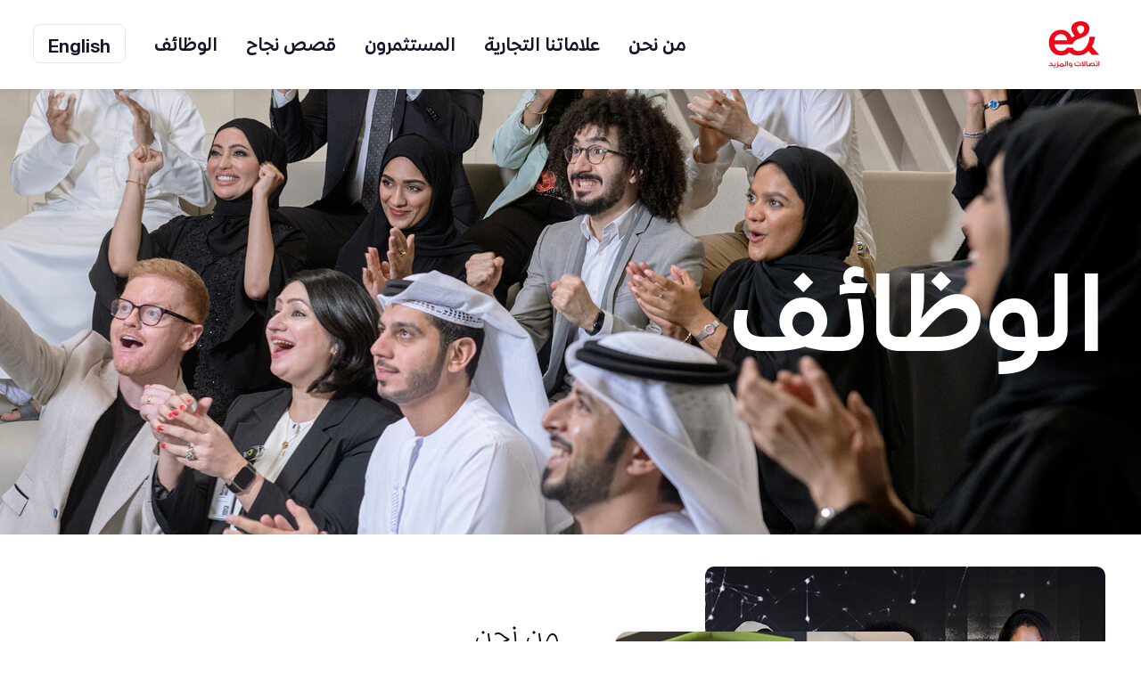

--- FILE ---
content_type: text/html;charset=utf-8
request_url: https://www.eand.com/ar/careers/careers.html
body_size: 9229
content:

<!DOCTYPE HTML>

<html lang="ar">

<head>
    <meta charset="UTF-8"/>
	<meta http-equiv="X-UA-Compatible" content="IE=edge"/>
  	<meta name="viewport" content="width=device-width, initial-scale=1"/>
    
    <title>إي آند (اتصالات والمزيد) | مجموعة تكنولوجية عالمية | الوظائف</title>
    
    <meta name="description" content="We’re a global technology and investment group drawn to the future and the limitless possibilities we see in it. This restless curiosity urges us forward to search for more, for new, for better. Creating something greater powered and made possible by all of us.  "/>
    <meta name="template" content="eand-content-page"/>
    <meta name="lastModifiedDate" content="28/12/2022 05:16 AM"/>
    
    <!-- /* Social Media Bot Meta Tags Start*/ -->
    <meta property="og:title" content="الوظائف"/>
    <meta property="og:url" content="https://www.eand.com/content/eand/ae/ar/careers/careers.html"/>
    <meta property="og:type" content="website"/>
    <meta property="og:site_name" content="Eand"/>
    
    <meta property="og:description" content="We’re a global technology and investment group drawn to the future and the limitless possibilities we see in it. This restless curiosity urges us forward to search for more, for new, for better. Creating something greater powered and made possible by all of us.  "/>
    <!-- /* Twitter or X Meta Tags*/ -->
    <meta name="twitter:card" content="summary_large_image"/>
    <meta name="twitter:domain" content="https://www.eand.com/"/>
    <meta name="twitter:url" content="https://www.eand.com/content/eand/ae/ar/careers/careers.html"/>
    <meta property="og:title" content="الوظائف"/>
    <meta name="twitter:description" content="We’re a global technology and investment group drawn to the future and the limitless possibilities we see in it. This restless curiosity urges us forward to search for more, for new, for better. Creating something greater powered and made possible by all of us.  "/>
    
    <!-- /* Social Media Bot Meta Tags End*/ -->
    <script defer="defer" type="text/javascript" src="https://rum.hlx.page/.rum/@adobe/helix-rum-js@%5E2/dist/rum-standalone.js" data-routing="program=42155,environment=266398,tier=publish"></script>
<link rel="icon" href="/content/dam/eand/favicon/favicon.ico"/>
    

    
    
    

    

    
    
    
<link rel="stylesheet" href="/etc.clientlibs/etisalat/clientlibs/clientlib-eand/eand-site.lc-612fb5b1670f6b9b3192fd0ba333ae11-lc.min.css" type="text/css">



    

    
    


    
    
<script src="/etc.clientlibs/etisalat/clientlibs/clientlib-eand/eand-global.lc-8e0444ea0515f8c5d96fd84085978934-lc.min.js"></script>





 
 
  <script>
    (function (w, d, s, l, i) {
    w[l] = w[l] || []; w[l].push({
        'gtm.start':
        new Date().getTime(), event: 'gtm.js'
    }); var f = d.getElementsByTagName(s)[0],
        j = d.createElement(s), dl = l != 'dataLayer' ? '&l=' + l : ''; j.async = true; j.src =
        'https://www.googletagmanager.com/gtm.js?id=' + i + dl; f.parentNode.insertBefore(j, f);
    })(window, document, 'script', 'dataLayer', 'GTM-K7LT8JT');
  </script>
  
 
</head>

<body dir="rtl" class="eand-page page basicpage" id="eand-page-c2bbfaafa5">

  
  
    
  
<div class="xfpage page basicpage">


    
    <div id="container-363033ea5a" class="cmp-container">
        


<div class="aem-Grid aem-Grid--12 aem-Grid--default--12 ">
    
    <div class="htmlcodeblock aem-GridColumn aem-GridColumn--default--12"><div id="htmlcodeblock-099f8dd9b8">
    <!-- Google Tag Manager (noscript) -->
  <noscript><iframe src="https://www.googletagmanager.com/ns.html?id=GTM-K7LT8JT" height="0" width="0" style="display:none;visibility:hidden"></iframe></noscript>
  <!-- End Google Tag Manager (noscript) -->
</div>

    
</div>

    
</div>

    </div>

    
</div>


<div class="eand-container responsivegrid container-center">

    
    <div id="container-cc0ba2cf59" class="cmp-container">
        


<div class="aem-Grid aem-Grid--12 aem-Grid--default--12 ">
    
    <div class="experiencefragment aem-GridColumn aem-GridColumn--default--12">
<div id="experiencefragment-27b2b7e56a" class="cmp-experiencefragment cmp-experiencefragment--header">


    
    <div id="container-2e6541cf6b" class="cmp-container">
        


<div class="aem-Grid aem-Grid--12 aem-Grid--default--12 ">
    
    <div class="megamenu aem-GridColumn aem-GridColumn--default--12">

	<!-- main menu -->
	
<!--main menu desktop version: starts -->
	<div class="menu-desktop inception">
		<nav class="navbar-default">
			<div class="navbar">
				<div class="container">
					<div class="row nav-wrap">
						<!--logo for mobile and desktop-->
						<div class="col-xs-10 col-sm-10 col-md-3">
							<div class="logo-container">
								<div class="navbar-header">
									<a href="/ar/index.html">
										<img src="/content/dam/eand/assets/img/etand-icons/eand-rvp-ar.svg" alt="Logo"/>
									</a>
								</div>
							</div>
						</div>
						<!--main menu links for desktop view -->
						<div class="col-sm-6 col-md-9 hidden-xs hidden-sm">
							<div class="navbar-links">
								<div class="navbar-collapse collapse">
									<ul class="nav navbar-nav navbar-right">
										
										
									
										
										
									
										
											
												<li>
													
													<a class="desktop-menu-link" data-sub-menu="sub-menu-mobile ">من نحن</a>
													<div class="sub-menu-wrap">
														<div class="sub-menu-item-wrap">
															<ul class="sub-menu">
																
															
																
																
																	<li><a href="/ar/who-we-are.html">
																	 عن الشركة</a></li>
																
																	<li><a href="/ar/whoweare/governance.html">
																	 حوكمة الشركة</a></li>
																
																	<li><a href="/ar/whoweare/senior-management.html">
																	 الإدارة العليا</a></li>
																
																	<li><a href="/ar/whoweare/our-strategy.html">
																	 استراتيجيتنا </a></li>
																
																	<li><a href="/ar/sustainability.html">
																	 الاستدامة </a></li>
																
																	<li><a href="/ar/awards-and-recognitions.html">
																	 الجوائز والتكريمات</a></li>
																
																	<li><a href="/ar/eand-ai.html">
																	 الذكاء الاصطناعي المسؤول</a></li>
																
															</ul>
															<div class="menu-promotion">
																<div class="cover">
																	<picture>
																		
																		<source srcset="/content/dam/eand/assets/images/whoweare_menus.jpg 1x, /content/dam/eand/assets/images/whoweare_menus.jpg 2x" media="(max-width: 767px)"/>
																		
																		
																		
																	
																		
																		<source srcset="/content/dam/eand/assets/images/whoweare_menus.jpg 1x, /content/dam/eand/assets/images/whoweare_menus.jpg 2x" media="(max-width: 991px)"/>
																		
																		
																	
																		
																		
																		<source srcset="/content/dam/eand/assets/images/whoweare_menus.jpg 1x, /content/dam/eand/assets/images/whoweare_menus.jpg 2x" media="(max-width: 1440px)"/>
																		<img src="/content/dam/eand/assets/images/whoweare_menus.jpg" class="cover" alt="images"/>
																	
																	
																		
																	</picture>
																</div>

																<div class="content-container">
																	<div class="inc-main-headings mb-10">
																		
																		<img src="/content/dam/eand/assets/img/etand-icons/new-brand/eand-m-menu-ar-red-logo.png" class="menu-logo" alt="logo"/>
																	</div>
																	<div class="inc-paragraphs mb-10">
																		<div class="p3">
																			<p>منذ العام 1976، منحنا المجتمع القدرة على التفاعل والالتقاء .</p>
																		</div>
																	</div>
																</div>

															</div>
														</div>
													</div>
												</li>
											
												<li>
													
													<a class="desktop-menu-link" data-sub-menu="sub-menu-mobile ">علاماتنا التجارية</a>
													<div class="sub-menu-wrap">
														<div class="sub-menu-item-wrap">
															<ul class="sub-menu">
																
															
																
																
																	<li><a href="/ar/etisalat-uae.html">
																	<span class="sub-menu-logo-wrapper"><img src="/content/dam/eand/assets/img/etand-icons/logo.png" class="menu-logo icon-with-text" alt="logo"/></span> الإمارات</a></li>
																
																	<li><a href="/ar/e-and-life.html">
																	<span class="sub-menu-logo-wrapper"><img src="/content/dam/eand/assets/img/etand-icons/logo.svg" class="menu-logo icon-with-text" alt="logo"/></span> لايف</a></li>
																
																	<li><a href="/ar/international-telecoms.html">
																	<span class="sub-menu-logo-wrapper"><img src="/content/dam/eand/assets/img/etand-icons/logo.svg" class="menu-logo icon-with-text" alt="logo"/></span> إنترناشونال</a></li>
																
																	<li><a href="/ar/etisalat-enterprise.html">
																	<span class="sub-menu-logo-wrapper"><img src="/content/dam/eand/assets/img/etand-icons/logo.svg" class="menu-logo icon-with-text" alt="logo"/></span> إنتربرايز</a></li>
																
																	<li><a href="/ar/capital.html">
																	<span class="sub-menu-logo-wrapper"><img src="/content/dam/eand/assets/img/etand-icons/logo.svg" class="menu-logo icon-with-text" alt="logo"/></span> كابيتال</a></li>
																
															</ul>
															<div class="menu-promotion">
																<div class="cover">
																	<picture>
																		
																		<source srcset="/content/dam/eand/assets/images/mega-menu-brands-384x5203.jpg 1x, /content/dam/eand/assets/images/mega-menu-brands-384x5203.jpg 2x" media="(max-width: 767px)"/>
																		
																		
																		
																	
																		
																		<source srcset="/content/dam/eand/assets/images/mega-menu-brands-384x5203.jpg 1x, /content/dam/eand/assets/images/mega-menu-brands-384x5203.jpg 2x" media="(max-width: 991px)"/>
																		
																		
																	
																		
																		
																		<source srcset="/content/dam/eand/assets/images/mega-menu-brands-384x5203.jpg 1x, /content/dam/eand/assets/images/mega-menu-brands-384x5203.jpg 2x" media="(max-width: 1440px)"/>
																		<img src="/content/dam/eand/assets/images/mega-menu-brands-384x5203.jpg" class="cover" alt="images"/>
																	
																	
																		
																	</picture>
																</div>

																<div class="content-container">
																	<div class="inc-main-headings mb-10">
																		
																		
																	</div>
																	<div class="inc-paragraphs mb-10">
																		<div class="p3">
																			<p>نقدم لكم في إي آند المزيد من الحلول والخدمات لتمكينكم من تحقيق المزيد من الابتكار.</p>
																		</div>
																	</div>
																</div>

															</div>
														</div>
													</div>
												</li>
											
												<li>
													
													<a class="desktop-menu-link" data-sub-menu="sub-menu-mobile ">المستثمرون</a>
													<div class="sub-menu-wrap">
														<div class="sub-menu-item-wrap">
															<ul class="sub-menu">
																
															
																
																
																	<li><a href="/ar/investors/financial-highlights.html">
																	 لمحة عن النتائج المالية </a></li>
																
																	<li><a href="/ar/investors/share-information.html">
																	 معلومات حول السهم </a></li>
																
																	<li><a href="/ar/investors/debt-profile.html">
																	 لمحة عن الدين</a></li>
																
																	<li><a href="/ar/investors/dividends.html">
																	 توزيعات الأرباح</a></li>
																
																	<li><a href="/ar/investors/analyst-coverage.html">
																	 تغطية المحلّلين المالين</a></li>
																
																	<li><a href="/ar/investors/financial-results.html">
																	 النتائج المالية</a></li>
																
																	<li><a href="/ar/investors/annual-reports.html">
																	 التقارير السنوية</a></li>
																
																	<li><a href="/ar/investors/financial-calendar.html">
																	 التقويم المالي</a></li>
																
																	<li><a href="/ar/investors/corporate-announcements.html">
																	 إفصاحات الشركة</a></li>
																
															</ul>
															<div class="menu-promotion">
																<div class="cover">
																	<picture>
																		
																		<source srcset="/content/dam/eand/assets/images/mega-menu-investors-384x5203.jpg 1x, /content/dam/eand/assets/images/mega-menu-investors-384x5203.jpg 2x" media="(max-width: 767px)"/>
																		
																		
																		
																	
																		
																		<source srcset="/content/dam/eand/assets/images/mega-menu-investors-384x5203.jpg 1x, /content/dam/eand/assets/images/mega-menu-investors-384x5203.jpg 2x" media="(max-width: 991px)"/>
																		
																		
																	
																		
																		
																		<source srcset="/content/dam/eand/assets/images/mega-menu-investors-384x5203.jpg 1x, /content/dam/eand/assets/images/mega-menu-investors-384x5203.jpg 2x" media="(max-width: 1440px)"/>
																		<img src="/content/dam/eand/assets/images/mega-menu-investors-384x5203.jpg" class="cover" alt="images"/>
																	
																	
																		
																	</picture>
																</div>

																<div class="content-container">
																	<div class="inc-main-headings mb-10">
																		<h4>استثمر في &amp;e</h4>
																		
																	</div>
																	<div class="inc-paragraphs mb-10">
																		<div class="p3">
																			<p>نعمل فى رقعة جغرافية واسعة تضم 38 دوله على نطاق الشرق الاوسط , اسيا , افريقيا واوروبا الوسطى والشرقيه</p>
																		</div>
																	</div>
																</div>

															</div>
														</div>
													</div>
												</li>
											
												<li>
													<a class="desktop-menu-link" href="/ar/news/news-overview.html">قصص نجاح</a>
													
													
												</li>
											
												<li>
													<a class="desktop-menu-link" href="/ar/careers/careers.html">الوظائف</a>
													
													
												</li>
											<li><a class="lang-switch">English</a></li>
										
										
									
										
										
									</ul>
								</div>
							</div>
						</div>
						<!--hamburger for mobile view -->
						<div class="col-xs-2 col-sm-2 hidden-md hidden-lg">
							<div class="hamburger" id="hamburger-1">
								<span class="line"></span>
								<span class="line"></span>
								<span class="line"></span>
							</div>
						</div>
					</div>
				</div>
			</div>
		</nav>
	</div>
<!--main menu desktop version: ends  -->

	 
<!--main menu mobile version: starts -->
	<div class="menu-mobile inception hidden-lg hidden-md">
		<div id="store_locator_mobile_link" class="sub_menu_mobile visible_menu">
			
				
				
			
				
				
			
				<div class="panel-group container" id="accordion_menu" role="tablist" aria-multiselectable="true">
					
						<div class="panel panel-default row">
							<div class="panel-heading" role="tab" id="heading_0">
								<h5 class="panel-title collapsed">
									<a href="#" class="active">من نحن</a>
									<div class="arrow_accordion collapsed" role="button" data-toggle="collapse" data-parent="#accordion_menu" href="#collapse_0" aria-expanded="false" aria-controls="collapse_0">
										<!--<svg><use xlink:href="#arrow_accordion"></use></svg>-->
									</div>
								</h5>
							</div>
							
								
							
								
									<div id="collapse_0" class="panel-collapse collapse" role="tabpanel" aria-labelledby="heading_0" aria-expanded="false" style="height: 0px;">
										<div class="panel-body col-xs-12">
											<a class="item_sub-menu" href="/ar/who-we-are.html">عن الشركة</a>
										
											<a class="item_sub-menu" href="/ar/whoweare/governance.html">حوكمة الشركة</a>
										
											<a class="item_sub-menu" href="/ar/whoweare/senior-management.html">الإدارة العليا</a>
										
											<a class="item_sub-menu" href="/ar/whoweare/our-strategy.html">استراتيجيتنا </a>
										
											<a class="item_sub-menu" href="/ar/sustainability.html">الاستدامة </a>
										
											<a class="item_sub-menu" href="/ar/awards-and-recognitions.html">الجوائز والتكريمات</a>
										
											<a class="item_sub-menu" href="/ar/eand-ai.html">الذكاء الاصطناعي المسؤول</a>
										</div>
									</div>
								
							
						</div>
					
						<div class="panel panel-default row">
							<div class="panel-heading" role="tab" id="heading_1">
								<h5 class="panel-title collapsed">
									<a href="#">علاماتنا التجارية</a>
									<div class="arrow_accordion collapsed" role="button" data-toggle="collapse" data-parent="#accordion_menu" href="#collapse_1" aria-expanded="false" aria-controls="collapse_1">
										<!--<svg><use xlink:href="#arrow_accordion"></use></svg>-->
									</div>
								</h5>
							</div>
							
								
							
								
									<div id="collapse_1" class="panel-collapse collapse" role="tabpanel" aria-labelledby="heading_1" aria-expanded="false" style="height: 0px;">
										<div class="panel-body col-xs-12">
											<a class="item_sub-menu" href="/ar/etisalat-uae.html"><span class="sub-menu-logo-wrapper"><img src="/content/dam/eand/assets/img/etand-icons/logo.png" class="menu-logo icon-with-text" alt="logo"/></span>الإمارات</a>
										
											<a class="item_sub-menu" href="/ar/e-and-life.html"><span class="sub-menu-logo-wrapper"><img src="/content/dam/eand/assets/img/etand-icons/logo.svg" class="menu-logo icon-with-text" alt="logo"/></span>لايف</a>
										
											<a class="item_sub-menu" href="/ar/international-telecoms.html"><span class="sub-menu-logo-wrapper"><img src="/content/dam/eand/assets/img/etand-icons/logo.svg" class="menu-logo icon-with-text" alt="logo"/></span>إنترناشونال</a>
										
											<a class="item_sub-menu" href="/ar/etisalat-enterprise.html"><span class="sub-menu-logo-wrapper"><img src="/content/dam/eand/assets/img/etand-icons/logo.svg" class="menu-logo icon-with-text" alt="logo"/></span>إنتربرايز</a>
										
											<a class="item_sub-menu" href="/ar/capital.html"><span class="sub-menu-logo-wrapper"><img src="/content/dam/eand/assets/img/etand-icons/logo.svg" class="menu-logo icon-with-text" alt="logo"/></span>كابيتال</a>
										</div>
									</div>
								
							
						</div>
					
						<div class="panel panel-default row">
							<div class="panel-heading" role="tab" id="heading_2">
								<h5 class="panel-title collapsed">
									<a href="#">المستثمرون</a>
									<div class="arrow_accordion collapsed" role="button" data-toggle="collapse" data-parent="#accordion_menu" href="#collapse_2" aria-expanded="false" aria-controls="collapse_2">
										<!--<svg><use xlink:href="#arrow_accordion"></use></svg>-->
									</div>
								</h5>
							</div>
							
								
							
								
									<div id="collapse_2" class="panel-collapse collapse" role="tabpanel" aria-labelledby="heading_2" aria-expanded="false" style="height: 0px;">
										<div class="panel-body col-xs-12">
											<a class="item_sub-menu" href="/ar/investors/financial-highlights.html">لمحة عن النتائج المالية </a>
										
											<a class="item_sub-menu" href="/ar/investors/share-information.html">معلومات حول السهم </a>
										
											<a class="item_sub-menu" href="/ar/investors/debt-profile.html">لمحة عن الدين</a>
										
											<a class="item_sub-menu" href="/ar/investors/dividends.html">توزيعات الأرباح</a>
										
											<a class="item_sub-menu" href="/ar/investors/analyst-coverage.html">تغطية المحلّلين المالين</a>
										
											<a class="item_sub-menu" href="/ar/investors/financial-results.html">النتائج المالية</a>
										
											<a class="item_sub-menu" href="/ar/investors/annual-reports.html">التقارير السنوية</a>
										
											<a class="item_sub-menu" href="/ar/investors/financial-calendar.html">التقويم المالي</a>
										
											<a class="item_sub-menu" href="/ar/investors/corporate-announcements.html">إفصاحات الشركة</a>
										</div>
									</div>
								
							
						</div>
					
						<div class="panel panel-default row">
							<div class="panel-heading" role="tab" id="heading_3">
								<h5 class="panel-title collapsed">
									<a href="/ar/news/news-overview.html">قصص نجاح</a>
									
								</h5>
							</div>
							
						</div>
					
						<div class="panel panel-default row">
							<div class="panel-heading" role="tab" id="heading_4">
								<h5 class="panel-title collapsed">
									<a href="/ar/careers/careers.html">الوظائف</a>
									
								</h5>
							</div>
							
						</div>
					
					<div class="panel panel-default row">
						<div class="panel-heading" role="tab">
							<h5 class=" panel-title collapsed lang">
								<a href="#">Language</a>
								<a class="lang-switch">English</a>
							</h5>
						</div>
					</div>
				</div>
				
			
				
				
					<div class="container menu-account">
						<div class="row">
							<div class="col-xs-12">
								<a class="menu-account-link" href="/content/experience-fragments/eand/ae/ar/footer/master.html">Group</a>
							</div>
						
							<div class="col-xs-12">
								<a class="menu-account-link" href="/en/telecom.html">Telecoms</a>
							</div>
						
							<div class="col-xs-12">
								<a class="menu-account-link" href="/en/etisalat-enterprise.html" target="_blank">Enterprise</a>
							</div>
						
							<div class="col-xs-12">
								<a class="menu-account-link" href="/en/capital.html" target="_blank">Capital</a>
							</div>
						</div>
					</div>
				
			
		</div>
	</div>
<!--main menu mobile version: ends -->



    
</div>

    
</div>

    </div>

    
</div>

    
</div>
<div class="eand-container responsivegrid container-center aem-GridColumn aem-GridColumn--default--12">

    
    <div id="container-1dc07c45fd" class="cmp-container">
        


<div class="aem-Grid aem-Grid--12 aem-Grid--default--12 ">
    
    <div class="herobanner aem-GridColumn aem-GridColumn--default--12">


<div class="inc-hero-banner bg-beige-light inc-inner-banner fullbleed " style="height: 509px;">
		<div class="content-wrapper">
			<div class="container">
				<div class="content">
					<div class="top-part">
						
							
							
								
								<div class="inc-main-headings white semibold">
									<hl>الوظائف</hl>
								</div>
							
							
							
						
					
				</div>
				
			</div>
		</div>
	</div>
	<div class="image-wrapper">
		<div class="cover">
			<picture>
				<source srcset="/content/dam/eand/en/system/assets/images/eand-careers-414x610_tcm771-297547.jpg" media="(max-width: 414px)"/>
				<source srcset="/content/dam/eand/en/system/assets/images/eand-careers-768x968_tcm771-297548.jpg" media="(max-width: 768px)"/>
				<source srcset="/content/dam/eand/en/system/assets/images/eand-careers-1440x850_tcm771-297576.jpg" media="(max-width: 992px)"/>
				<img src="/content/dam/eand/en/system/assets/images/eand-careers-1440x850_tcm771-297576.jpg" class="cover" alt="images"/>
			</picture>
		</div>
	</div>
</div>

    
</div>
<div class="spacer aem-GridColumn aem-GridColumn--default--12">
	<div class="container-fluid">
		<div class="row">
			<div class="col-xs-12">
				<div class="spacer spacer-36 white"></div>
			</div>
		</div>
	</div>
	
	


    
</div>
<div class="carreer-greetings aem-GridColumn aem-GridColumn--default--12">
	<div class="career-greetings">
       <div class="career-greetings-section">
           <div class="container">
               <div class="row">
                   <div class="col-xs-12 col-ms-5 col-sm-6 col-md-6 col-lg-6">
                       <div class="career-greetings-cover">
                           <div class="career-greetings-photo">
                                <picture>
                                    <source srcset="/content/dam/eand/en/system/assets/images/front-170x210_tcm771-300806.jpg" media="(max-width: 767px)"/>
                                    <source srcset="/content/dam/eand/en/system/assets/images/front-336x416_tcm771-300807.jpg" media="(max-width: 991px)"/>
                                    <source srcset="/content/dam/eand/en/system/assets/images/front-336x416_tcm771-300807.jpg" media="(max-width: 1440px)"/>                                
                                    <img src="/content/dam/eand/en/system/assets/images/front-336x416_tcm771-300807.jpg" alt="chro-desk"/>
                                </picture>
                           </div>
							<picture> 
								<source srcset="/content/dam/eand/en/system/assets/images/back-img-449x560_tcm771-300804.jpg" media="(max-width: 767px)"/>
                                <source srcset="/content/dam/eand/en/system/assets/images/back-img-250x556_tcm771-300803.jpg" media="(max-width: 991px)"/>
                                <source srcset="/content/dam/eand/en/system/assets/images/back-img-449x560_tcm771-300804.jpg" media="(max-width: 1440px)"/>                                 
								<img src="/content/dam/eand/en/system/assets/images/back-img-449x560_tcm771-300804.jpg" alt="back-desktop-mobile"/>
							</picture>
                       </div>
                   </div>
                   <div class="col-xs-12 col-ms-7 col-sm-6 col-md-6 col-lg-6 career-greetings-detail">
                       <div class="row">
                           <div class="col-xs-12">
                               <p class="heading-mini"></p>
                               <h4>من نحن</h4>
                                <p><p><b>منذ عام 1976 نحو المستقبل الرقميّ</b></p>
<p>تأسّسنا منذ أكثر من أربعة عقود وأصبحنا اليوم روّاد التّقنيات الرّقمية والاتصالات، نمتلك رؤية مستقبليّة لإعادة رسم وتصميم أنماط الحياة، توطيد العلاقات، وإيجاد قدرات وإمكانات لا حصر لها.</p>
<p>حققت &amp;e إنجازات هامة مثل:</p>
<p>- إطلاق شبكة 5G لأول مرة في المنطقة عام 2019<br />
- حصد لقب &#34;العلامة التّجارية الأكثر قيمة في منطقة الشرق الأوسط وأفريقيا&#34; طوال السّنوات الثّلاث الماضية</p>
<p><b>تمكين. مرونة. تعاون.</b></p>
<p>يداً بيد، نتفوق في طرح وابتكار أفكار خلّاقة، وإيجاد الحلول للمشاكل التي تواجهنا، واجتياز التّحديات الرّاهنة، لنقدم الأفضل دوماً لجميع عملائنا.</p>
<p><b>التّنوع والشموليّة</b></p>
<p>في &amp;e ، نؤمن بأن التنوع هو مصدر قوتنا، هدفنا هو إحداث تغيير دائم من خلال اجراءاتنا ، وبناء مؤسسة تمثلها مجموعة متنوعة من وجهات النظر والقدرات و الاختلافات الثقافيّة والأعمار على جميع المستويات، معًا نتحد لتعزيز بيئة شاملة ومنصفة للجميع.</p>
<p>ستعيش أجواء العمل التشاركي تحت جناح علامة تجارية مميزة توفّر لعملائها تجارب مذهلة كل يوم. فالعمل في &amp;e يتجاوز مفهوم الوظيفة، إذ يكشف لك عن آفاق أوسع تتيح لك الفرصة للمشاركة برسم المستقبل.</p>
<p><b>انضم إلينا اليوم.</b></p>
</p>                           
                               <div class="ceo-group">
                                   <h4></h4>
                                   <h5></h5>
                               </div>
                           </div>
                       </div>
                   </div>
               </div>
           </div>
       </div>
   </div>


    
</div>
<div class="auditcommittee aem-GridColumn aem-GridColumn--default--12">





    
</div>
<div class="spacer aem-GridColumn aem-GridColumn--default--12">
	<div class="container-fluid">
		<div class="row">
			<div class="col-xs-12">
				<div class="spacer spacer-36 white"></div>
			</div>
		</div>
	</div>
	
	


    
</div>
<div class="auditcommittee aem-GridColumn aem-GridColumn--default--12">



<div class="text-dropdown-section">
    <div class="main-text-section">
        <div class="container">
            <div class="row">
                <div class="col-xs-12 col-md-9">
                    <div class="wst-main-headings">
                        <h4>اعثر على الوظيفة المناسبة لك بالقرب منك</h4>
                    </div>
                </div>
                <div class="col-xs-12 col-md-3 text-right main-text-action-wrapper">
                    <a class="btn-text btn-green expand-all expand">
                        <span class="expand-text"> توسيع الكل </span>
                        <span class="collapse-text"> طي الكل </span>
                    </a>
                </div>
            </div>
        </div>
    </div>
    <div class="panel-group" id="text_dropdown" role="tablist" aria-multiselectable="true">
        <div class="panel panel-default">
            <div class="container">
                <div class="row">
                    <div class="col-xs-12">
                        <div class="panel-heading" role="tab" id="slider1-theauditcommittee">
                            <div class="panel-title">
                                <a role="button" class="collapsed" data-toggle="collapse" data-parent="#text_dropdown" href="#slider1-theauditcommittee-collapse" aria-expanded="true" aria-controls="slider1-theauditcommittee-collapse">
                                    <h3>منطقة الشرق الأوسط وشمال أفريقيا وآسيا</h3>
                                </a>
                            </div>
                        </div>
                    </div>
                </div>
            </div>
            <div id="slider1-theauditcommittee-collapse" class="panel-collapse collapse" role="tabpanel" aria-labelledby="slider1-theauditcommittee">
                <div class="container">
                    <div class="row">
                        <div class="col-xs-12">
                            <div class="panel-body tile-box-accordion">
                                <!-- Tile Boxes without description -->
                                <div class="tile-boxes-section-wrapper tile-boxes-small">
                                    <!--<div class="container">
                                       <div class="row">-->
                                    <div class="tile-boxes-section">
                                        <div class="tileBoxMobCarWrap">
                                            <div class="tileboxCarousal swiper-container">
                                                <div class="swiper-wrapper">
                                                    <div class="swiper-slide col-xs-12 col-md-4">
                                                        <div class="tile-box-tile">
                                                            <div class="img-cover">
                                                                <img class="cover lazyloaded" src="/content/dam/eand/assets/images/uae_tcm771-165904.jpg" alt="cover-image"/>
                                                            </div>
                                                            <div class="tile-box-body">
                                                                <h2>الإمارات العربية المتحدة</h2>
                                                                <a href="https://careers.etisalat.ae/ar/index.jsp" target="_self" class="btn-text btn-green learn-more">عرض التفاصيل</a>
                                                            </div>
                                                        </div>
                                                    </div>
<div class="swiper-slide col-xs-12 col-md-4">
                                                        <div class="tile-box-tile">
                                                            <div class="img-cover">
                                                                <img class="cover lazyloaded" src="/content/dam/eand/assets/images/saudi-arabia_tcm771-165842.jpg" alt="cover-image"/>
                                                            </div>
                                                            <div class="tile-box-body">
                                                                <h2>المملكة العربية السعودية</h2>
                                                                <a href="https://careers.mobily.com.sa/" target="_self" class="btn-text btn-green learn-more">عرض التفاصيل</a>
                                                            </div>
                                                        </div>
                                                    </div>
<div class="swiper-slide col-xs-12 col-md-4">
                                                        <div class="tile-box-tile">
                                                            <div class="img-cover">
                                                                <img class="cover lazyloaded" src="/content/dam/eand/assets/images/our-brands/egypt_tcm771-165880.jpg" alt="cover-image"/>
                                                            </div>
                                                            <div class="tile-box-body">
                                                                <h2>مصر</h2>
                                                                <a href="https://careers.etisalat.eg/" target="_self" class="btn-text btn-green learn-more">عرض التفاصيل</a>
                                                            </div>
                                                        </div>
                                                    </div>
<div class="swiper-slide col-xs-12 col-md-4">
                                                        <div class="tile-box-tile">
                                                            <div class="img-cover">
                                                                <img class="cover lazyloaded" src="/content/dam/eand/assets/images/our-brands/morocco_tcm771-165840.jpg" alt="cover-image"/>
                                                            </div>
                                                            <div class="tile-box-body">
                                                                <h2>المغرب</h2>
                                                                <a href="https://www.iam.ma/groupe-maroc-telecom/carrieres/candidature-spontanee.aspx" target="_self" class="btn-text btn-green learn-more">عرض التفاصيل</a>
                                                            </div>
                                                        </div>
                                                    </div>
<div class="swiper-slide col-xs-12 col-md-4">
                                                        <div class="tile-box-tile">
                                                            <div class="img-cover">
                                                                <img class="cover lazyloaded" src="/content/dam/eand/assets/images/our-brands/pakistan_tcm771-165905.jpg" alt="cover-image"/>
                                                            </div>
                                                            <div class="tile-box-body">
                                                                <h2>باكستان (Ufone)</h2>
                                                                <a href="https://www.linkedin.com/company/ufone/jobs/" target="_self" class="btn-text btn-green learn-more">عرض التفاصيل</a>
                                                            </div>
                                                        </div>
                                                    </div>
<div class="swiper-slide col-xs-12 col-md-4">
                                                        <div class="tile-box-tile">
                                                            <div class="img-cover">
                                                                <img class="cover lazyloaded" src="/content/dam/eand/assets/images/our-brands/pakistan-ptcl_tcm771-175115.jpg" alt="cover-image"/>
                                                            </div>
                                                            <div class="tile-box-body">
                                                                <h2>باكستان (PTCL)</h2>
                                                                <a href="https://ptcl.com.pk/WorkAtPtcl?linkId=5142" target="_self" class="btn-text btn-green learn-more">عرض التفاصيل</a>
                                                            </div>
                                                        </div>
                                                    </div>
<div class="swiper-slide col-xs-12 col-md-4">
                                                        <div class="tile-box-tile">
                                                            <div class="img-cover">
                                                                <img class="cover lazyloaded" src="/content/dam/eand/assets/images/afganistan_tcm771-165876.jpg" alt="cover-image"/>
                                                            </div>
                                                            <div class="tile-box-body">
                                                                <h2>Afghanistan</h2>
                                                                <a href="https://careers.etisalat.af/" target="_self" class="btn-text btn-green learn-more">عرض التفاصيل</a>
                                                            </div>
                                                        </div>
                                                    </div>


                                                </div>
                                                <div class="table-swiper-scrollbar swiper-scrollbar"></div>
                                            </div>
                                        </div>
                                    </div>
                                    <!--</div>
                               </div>-->
                                </div>
                                <div class="container-fluid">
                                    <div class="row">
                                        <div class="col-xs-12">
                                            <div class="spacer spacer-16"></div>
                                        </div>
                                    </div>
                                </div>
                            </div>
                        </div>
                    </div>
                </div>
            </div>
        </div>
    
        <div class="panel panel-default">
            <div class="container">
                <div class="row">
                    <div class="col-xs-12">
                        <div class="panel-heading" role="tab" id="slider2-theauditcommittee">
                            <div class="panel-title">
                                <a role="button" class="collapsed" data-toggle="collapse" data-parent="#text_dropdown" href="#slider2-theauditcommittee-collapse" aria-expanded="true" aria-controls="slider2-theauditcommittee-collapse">
                                    <h3>أفريقيا</h3>
                                </a>
                            </div>
                        </div>
                    </div>
                </div>
            </div>
            <div id="slider2-theauditcommittee-collapse" class="panel-collapse collapse" role="tabpanel" aria-labelledby="slider2-theauditcommittee">
                <div class="container">
                    <div class="row">
                        <div class="col-xs-12">
                            <div class="panel-body tile-box-accordion">
                                <!-- Tile Boxes without description -->
                                <div class="tile-boxes-section-wrapper tile-boxes-small">
                                    <!--<div class="container">
                                       <div class="row">-->
                                    <div class="tile-boxes-section">
                                        <div class="tileBoxMobCarWrap">
                                            <div class="tileboxCarousal swiper-container">
                                                <div class="swiper-wrapper">
                                                    <div class="swiper-slide col-xs-12 col-md-4">
                                                        <div class="tile-box-tile">
                                                            <div class="img-cover">
                                                                <img class="cover lazyloaded" src="/content/dam/eand/assets/images/our-brands/benin_tcm771-165877.jpg" alt="cover-image"/>
                                                            </div>
                                                            <div class="tile-box-body">
                                                                <h2>بنين</h2>
                                                                <a href="https://www.linkedin.com/company/moov-b%C3%A9nin/" target="_self" class="btn-text btn-green learn-more">عرض التفاصيل</a>
                                                            </div>
                                                        </div>
                                                    </div>
<div class="swiper-slide col-xs-12 col-md-4">
                                                        <div class="tile-box-tile">
                                                            <div class="img-cover">
                                                                <img class="cover lazyloaded" src="/content/dam/eand/assets/images/our-brands/central-african_tcm771-165878.jpg" alt="cover-image"/>
                                                            </div>
                                                            <div class="tile-box-body">
                                                                <h2>جمهورية أفريقيا الوسطى</h2>
                                                                <a href="http://www.moov-rca.com/" target="_self" class="btn-text btn-green learn-more">عرض التفاصيل</a>
                                                            </div>
                                                        </div>
                                                    </div>
<div class="swiper-slide col-xs-12 col-md-4">
                                                        <div class="tile-box-tile">
                                                            <div class="img-cover">
                                                                <img class="cover lazyloaded" src="/content/dam/eand/assets/images/our-brands/ivory-coast_tcm771-165882.jpg" alt="cover-image"/>
                                                            </div>
                                                            <div class="tile-box-body">
                                                                <h2>ساحل العاج</h2>
                                                                <a href="https://www.moov.com/" target="_self" class="btn-text btn-green learn-more">عرض التفاصيل</a>
                                                            </div>
                                                        </div>
                                                    </div>
<div class="swiper-slide col-xs-12 col-md-4">
                                                        <div class="tile-box-tile">
                                                            <div class="img-cover">
                                                                <img class="cover lazyloaded" src="/content/dam/eand/assets/images/our-brands/gabon_tcm771-165881.jpg" alt="cover-image"/>
                                                            </div>
                                                            <div class="tile-box-body">
                                                                <h2>غابون</h2>
                                                                <a href="https://www.moov-africa.ga/en/About-us/Pages/Application.aspx" target="_self" class="btn-text btn-green learn-more">عرض التفاصيل</a>
                                                            </div>
                                                        </div>
                                                    </div>
<div class="swiper-slide col-xs-12 col-md-4">
                                                        <div class="tile-box-tile">
                                                            <div class="img-cover">
                                                                <img class="cover lazyloaded" src="/content/dam/eand/assets/images/our-brands/mali_tcm771-165883.jpg" alt="cover-image"/>
                                                            </div>
                                                            <div class="tile-box-body">
                                                                <h2>مالي</h2>
                                                                <a href="https://www.linkedin.com/company/sotelma/" target="_self" class="btn-text btn-green learn-more">عرض التفاصيل</a>
                                                            </div>
                                                        </div>
                                                    </div>
<div class="swiper-slide col-xs-12 col-md-4">
                                                        <div class="tile-box-tile">
                                                            <div class="img-cover">
                                                                <img class="cover lazyloaded" src="/content/dam/eand/assets/images/burkina-faso_tcm771-184186.jpg" alt="cover-image"/>
                                                            </div>
                                                            <div class="tile-box-body">
                                                                <h2>بوركينا فاسو</h2>
                                                                <a href="https://www.linkedin.com/company/onatelbf/" target="_self" class="btn-text btn-green learn-more">عرض التفاصيل</a>
                                                            </div>
                                                        </div>
                                                    </div>
<div class="swiper-slide col-xs-12 col-md-4">
                                                        <div class="tile-box-tile">
                                                            <div class="img-cover">
                                                                <img class="cover lazyloaded" src="/content/dam/eand/assets/images/our-brands/mauritania_tcm771-165884.jpg" alt="cover-image"/>
                                                            </div>
                                                            <div class="tile-box-body">
                                                                <h2>موريتانيا</h2>
                                                                <a href="http://www.mauritel.mr/espaceMauritel/Ressourceshumaines/CandidaturesSpontann%C3%A9es.aspx?ascx=Candidature/" target="_self" class="btn-text btn-green learn-more">عرض التفاصيل</a>
                                                            </div>
                                                        </div>
                                                    </div>
<div class="swiper-slide col-xs-12 col-md-4">
                                                        <div class="tile-box-tile">
                                                            <div class="img-cover">
                                                                <img class="cover lazyloaded" src="/content/dam/eand/assets/images/niger_tcm771-165841.jpg" alt="cover-image"/>
                                                            </div>
                                                            <div class="tile-box-body">
                                                                <h2>النيجر</h2>
                                                                <a href="https://www.moov-africa.ne/" target="_self" class="btn-text btn-green learn-more">عرض التفاصيل</a>
                                                            </div>
                                                        </div>
                                                    </div>
<div class="swiper-slide col-xs-12 col-md-4">
                                                        <div class="tile-box-tile">
                                                            <div class="img-cover">
                                                                <img class="cover lazyloaded" src="/content/dam/eand/assets/images/togo_tcm771-165903.jpg" alt="cover-image"/>
                                                            </div>
                                                            <div class="tile-box-body">
                                                                <h2>توغو</h2>
                                                                <a href="https://www.linkedin.com/company/moov-togo-officiel/" target="_self" class="btn-text btn-green learn-more">عرض التفاصيل</a>
                                                            </div>
                                                        </div>
                                                    </div>
<div class="swiper-slide col-xs-12 col-md-4">
                                                        <div class="tile-box-tile">
                                                            <div class="img-cover">
                                                                <img class="cover lazyloaded" src="/content/dam/eand/assets/images/chad_tcm771-165879.jpg" alt="cover-image"/>
                                                            </div>
                                                            <div class="tile-box-body">
                                                                <h2>تشاد</h2>
                                                                <a href="https://www.linkedin.com/company/tigotchad/" target="_self" class="btn-text btn-green learn-more">عرض التفاصيل</a>
                                                            </div>
                                                        </div>
                                                    </div>


                                                </div>
                                                <div class="table-swiper-scrollbar swiper-scrollbar"></div>
                                            </div>
                                        </div>
                                    </div>
                                    <!--</div>
                               </div>-->
                                </div>
                                <div class="container-fluid">
                                    <div class="row">
                                        <div class="col-xs-12">
                                            <div class="spacer spacer-16"></div>
                                        </div>
                                    </div>
                                </div>
                            </div>
                        </div>
                    </div>
                </div>
            </div>
        </div>
    
    
    </div>
</div>

    
</div>
<div class="spacer aem-GridColumn aem-GridColumn--default--12">
	<div class="container-fluid">
		<div class="row">
			<div class="col-xs-12">
				<div class="spacer spacer-36 white"></div>
			</div>
		</div>
	</div>
	
	


    
</div>
<div class="main-text aem-GridColumn aem-GridColumn--default--12">

    





    
<div class="main-text-section  ">
	<div class="container">
		<div class="row">
			<div class="col-xs-12">
				<div class="wst-main-headings">
					<h3>انضم إلى فريقنا</h3>
				</div>
			</div>
		</div>
	</div>
	<div class="container">
		<div class="row">
			<div class="col-xs-12 col-md-9 main-text-content-wrapper">
				<div class="paragraph-styling anchor ul-list-cms">
					<div class="p2"><p>في &amp;e نتبنى كل ما هو غير متوقع، نهتم بمفهوم الاختلاف، ونبحث عن الأشخاص المتميزين، الذين لا ينتظرون طويلاً من أجل تحقيق النجاح. نرغب بتوظيف أفراد أكفاء في قمة نشاطهم اليومي، حيث نقدم مجموعة واسعة من المزايا لموظفينا التي من شأنها أن تنمو بهم على الصعيد المهني وأن تلبي احتياجاتهم الشخصية. نؤمن أيضًا برعاية المواهب دون قيود ودعم المسارات الوظيفية البديلة داخل إطار الشركة.</p>
<p>نحن نستثمر في حياتك المهنية، حيث نقدم فرص تعليمية وبرامج تدريبية مكثفة، سواء كانت تتطلب حضورك شخصيًا أو عبر الإنترنت، لمساعدتك على الارتقاء بإمكاناتك وتسريع رحلتك المهنية.</p>
</div>
				</div>
			</div>
			
		</div>
	</div>
</div>



</div>
<div class="media-cta aem-GridColumn aem-GridColumn--default--12">
    



     

<div class="non-action-boxes-section">
	<div class="media-cta-section ">
		<div class="container">
			<div class="media-cta-container">
				<div class="media-cta-wrapper col-reverse">
					<!-- changing image left -->
					<div class="col-xs-12 col-md-6 media-cta-photo">
						<div class="cover">
							<picture>
								<source srcset="/content/dam/eand/assets/images/employees-come-first-mobile_tcm771-165973.jpg 1x, /content/dam/eand/assets/images/employees-come-first-mobile_tcm771-165973.jpg 2x" media="(max-width: 767px)"/>
								<source srcset="/content/dam/eand/assets/images/employees-come-first-tablet_tcm771-165974.jpg 1x, /content/dam/eand/assets/images/employees-come-first-tablet_tcm771-165974.jpg 2x" media="(max-width: 991px)"/>
								<source srcset="/content/dam/eand/assets/images/employees-come-first-desktop_tcm771-165972.jpg 1x, /content/dam/eand/assets/images/employees-come-first-desktop_tcm771-165972.jpg 2x" media="(max-width: 1440px)"/>
								<img src="/content/dam/eand/assets/images/employees-come-first-desktop_tcm771-165972.jpg" class="cover" alt="images"/>
							</picture>
						</div>
					</div>
					<div class="col-xs-12 col-md-6 body-standard ">
						<div class="row">
							<div class="col-xs-12">
								
								<h4>تمكين المجتمع</h4>
								<div class="paragraph-styling ul-list-cms anchor">
									<p>سيتم منح الخريجين الإماراتيين فرصة استثنائية ليصبحوا جزءًا من المستقبل الرقمي من خلال برنامج خريجي الذكاء الاصطناعي.</p>
<p>تبذل &amp;e كافة جهودها لتشكيل المستقبل الرقمي من خلال تدريب وتطوير المهنيين بالمهارات والخبرات اللازمة. نحن نوفر للمهنيين ذوي الخبرة فرصًا رائعة ليصبحوا في الطليعة.</p>

								</div>
							</div>
						</div>
					</div>
				</div>
			</div>
		</div>
	</div>
</div>

     


</div>
<div class="media-cta aem-GridColumn aem-GridColumn--default--12">
    



     

<div class="non-action-boxes-section">
	<div class="media-cta-section ">
		<div class="container">
			<div class="media-cta-container">
				<div class="media-cta-wrapper col-reverse">
					<!-- changing image left -->
					<div class="col-xs-12 col-md-6 media-cta-photo">
						<div class="cover">
							<picture>
								<source srcset="/content/dam/eand/assets/images/guiding-your-way-mobile_tcm771-165976.jpg 1x, /content/dam/eand/assets/images/guiding-your-way-mobile_tcm771-165976.jpg 2x" media="(max-width: 767px)"/>
								<source srcset="/content/dam/eand/assets/images/guiding-your-way-tablet_tcm771-165977.jpg 1x, /content/dam/eand/assets/images/guiding-your-way-tablet_tcm771-165977.jpg 2x" media="(max-width: 991px)"/>
								<source srcset="/content/dam/eand/assets/images/guiding-your-way-desktop_tcm771-165975.jpg 1x, /content/dam/eand/assets/images/guiding-your-way-desktop_tcm771-165975.jpg 2x" media="(max-width: 1440px)"/>
								<img src="/content/dam/eand/assets/images/guiding-your-way-desktop_tcm771-165975.jpg" class="cover" alt="images"/>
							</picture>
						</div>
					</div>
					<div class="col-xs-12 col-md-6 body-standard ">
						<div class="row">
							<div class="col-xs-12">
								
								<h4>الحياة مع &amp;e</h4>
								<div class="paragraph-styling ul-list-cms anchor">
									<p><b>تحقيق التوازن بين الحياة والعمل</b></p>
<p>نقوم بتشجيع موظفينا على تحقيق التوازن بين حياتهم الشخصية والعملية، وذلك من خلال مبادراتنا المختلفة الخاصة بالصحة وأسلوب الحياة، والتي تشمل جلسات العافية عبر الإنترنت، والخصومات على النوادي الصحية والاستشارات.</p>
<p><b>ثقافة المساواة</b></p>
<p>نرحب بالجميع من كل الخلفيات وندعو إلى قبول كل فرد. ونؤمن بأن هذه الثقافة قادرة على تمكّين موظفينا من تحقيق إمكاناتهم الكاملة وخلق ثقافة المساواة من أجل قوة عاملة متنوعة.</p>

								</div>
							</div>
						</div>
					</div>
				</div>
			</div>
		</div>
	</div>
</div>

     


</div>

    
</div>

    </div>

    
</div>
<div class="experiencefragment aem-GridColumn aem-GridColumn--default--12">
<div id="experiencefragment-aa345d8115" class="cmp-experiencefragment cmp-experiencefragment--footer">


    
    <div id="container-23aa223469" class="cmp-container">
        


<div class="aem-Grid aem-Grid--12 aem-Grid--default--12 ">
    
    <div class="eand-footer aem-GridColumn--default--none aem-GridColumn aem-GridColumn--default--12 aem-GridColumn--offset--default--0">
<div class="footer-links-logo-section inception">
	<div class="container ">
		<div class="row">
			<div class="flex-container">
				<div class="col-xs-12 col-md-4 col-lg-3">
					<a class="etisalat-logo mb-16" href="#">
						<img src="/content/dam/eand/assets/img/etand-icons/new-brand/eand-footer-logo-ar.svg" alt="e&_Logo"/>
					</a>
					<div class="inc-paragraphs">
						<div class="p4">
							<p class="color-white">&copy; <span class="copyright-year" dir="ltr"></span> إي آند. جميع الحقوق محفوظة</p>
						</div>
					</div>
				</div>
				<div class="col-xs-12 col-md-8 col-lg-9">
					<ul class="footer-links-nav">
					
						
                            <li>
                                <a href="/ar/careers/careers.html" title="الوظائف" target="_blank">الوظائف</a>
                            </li>
						
                            <li>
                                <a href="/ar/terms-and-conditions.html" title=" الشروط والأحكام" target="_blank"> الشروط والأحكام</a>
                            </li>
						
                            <li>
                                <a href="/ar/privacy-policy.html" title=" سياسة الخصوصية" target="_blank"> سياسة الخصوصية</a>
                            </li>
						
                            <li>
                                <a href="/content/dam/eand/assets/docs/general/eand-codeofconduct-ar.pdf" title="قواعد السلوك" target="_blank">قواعد السلوك</a>
                            </li>
						
					</ul>
				</div>
			</div>
		</div>
	</div>
</div>
<!-- footer ends -->


    
</div>

    
</div>

    </div>

    
</div>

    
</div>

    
</div>

    </div>

    
</div>


    
    
    
<script src="/etc.clientlibs/etisalat/clientlibs/clientlib-eand/eand-site.lc-84dc28f67627d14565457176c7d288c4-lc.min.js"></script>



    






    

    

    

  
</body>

</html>



--- FILE ---
content_type: image/svg+xml
request_url: https://www.eand.com/content/dam/eand/assets/img/etand-icons/eand-rvp-ar.svg
body_size: 1653
content:
<?xml version="1.0" encoding="UTF-8"?>
<svg id="Layer_1" data-name="Layer 1" xmlns="http://www.w3.org/2000/svg" viewBox="0 0 1200 1200">
  <g>
    <path d="m209.97,1017.09h-96.66v-16.91h53.91c0-19.43-7.59-30.7-22.64-33.97-4.61-1.04-9.68-1.33-15.04-1.33v-15.13c8.19,0,13.4.15,15.49.3,2.09.15,5.07.74,8.94,2.08,19.96,6.67,29.94,22.69,30.08,48.05h25.92v16.91Z" style="fill: #f20519; stroke-width: 0px;"/>
    <path d="m245.85,1049.57h-16.38v-16.62h16.38v16.62Zm.45-59.33c0,17.95-8.34,26.84-24.88,26.84h-17.57v-16.91h14c5.51,0,8.94-1.63,10.57-4.9.74-1.78,1.19-5.34,1.19-10.68v-34.85h16.68v40.49Zm-28.59,59.33h-16.38v-16.62h16.38v16.62Z" style="fill: #f20519; stroke-width: 0px;"/>
    <path d="m294.54,936.12h-16.38v-16.47h16.38v16.47Zm25.76,80.97h-26.66c-2.53,15.87-16.08,24.61-36.34,24.61v-14.23c13.85,0,20.7-6.82,20.7-21.06v-56.65h16.68v50.43h25.61v16.91Z" style="fill: #f20519; stroke-width: 0px;"/>
    <path d="m380.02,995.73c0-5.19-1.34-9.79-4.02-13.49-3.13-4.01-7.45-6.09-12.66-6.09s-9.09,1.93-12.06,5.94c-2.53,3.41-3.87,7.86-3.87,13.05,0,10.68,6.55,19.43,16.83,19.43,5.07,0,9.08-1.93,11.92-5.63,2.53-3.41,3.87-7.86,3.87-13.2m32.02,21.36h-21.3c-6.4,8.6-15.34,12.9-26.96,12.9s-20.25-4.3-26.66-12.9h-22.79v-16.91h16.09c-.15-1.63-.15-3.27-.15-4.9,0-9.94,3.13-18.09,9.23-24.47,6.25-6.37,14.3-9.64,24.27-9.64s18.02,3.27,24.13,9.94c6.1,6.67,9.23,14.83,9.23,24.77v4.3h14.89v16.91Z" style="fill: #f20519; stroke-width: 0px;"/>
    <path d="m449.41,990.25c0,17.95-8.34,26.84-25.02,26.84h-17.58v-16.91h14.15c5.51,0,8.94-1.63,10.58-4.9.74-1.78,1.19-5.34,1.19-10.68v-63.18h16.68v68.82Z" style="fill: #f20519; stroke-width: 0px;"/>
    <rect x="464.74" y="921.28" width="16.53" height="95.81" style="fill: #f20519; stroke-width: 0px;"/>
    <g>
      <path d="m542.34,984.02c0-11.56-6.26-19.27-15.79-19.27-8.79,0-14.6,8.45-14.6,18.54s6.25,18.83,15.34,18.83,15.04-8.31,15.04-18.1m17.13,31c0,17.65-10.72,26.55-32.32,26.55v-13.2c10.42-.3,15.64-7.27,15.94-18.84-2.83,5.04-8.19,7.56-15.79,7.56-19.21,0-32.02-14.09-32.02-33.81s13.25-33.67,32.02-33.67,32.17,14.54,32.17,34.12v31.29Z" style="fill: #f20519; stroke-width: 0px;"/>
      <path d="m689.02,949.61h-16.23v-16.46h16.23v16.46Zm-28.3,0h-16.23v-16.46h16.23v16.46Zm68.51.15v43.61c0,14.83-8.34,23.73-23.08,23.73h-54.06c-31.57,0-47.36-13.94-47.36-41.98v-25.36h16.53v25.36c0,9.64,2.83,16.47,8.49,20.32,4.46,3.12,11.32,4.75,20.4,4.75h40.81c7.6,0,12.81-.89,15.64-2.82,4.17-2.67,6.26-7.86,6.26-15.42v-32.19h16.38Z" style="fill: #f20519; stroke-width: 0px;"/>
      <path d="m815.44,921.43v72.37c0,14.09-10.13,23.29-26.21,23.29h-44.53v-16.91h22.79l-18.77-68.22h17.57l18.62,68.22c4.62,0,7.89-1.04,10.13-3.27,2.83-2.82,4.17-7.56,4.17-14.23v-61.25h16.23Z" style="fill: #f20519; stroke-width: 0px;"/>
      <path d="m875,1017.09h-19.51c-8.04,0-14.15-2.52-18.47-7.71-4.02-4.75-5.95-11.12-5.95-19.28v-68.67h16.53v62c0,7.27,1.64,12.01,4.77,14.23,2.23,1.63,6.55,2.52,12.81,2.52h9.83v16.91Z" style="fill: #f20519; stroke-width: 0px;"/>
      <path d="m978.5,1000.19l.3-4.75c0-19.13-8.94-31.14-23.08-31.14-16.68,0-34.41,15.42-43.64,35.89h66.42Zm34.85,16.91h-147.74v-16.91h16.68c8.49,0,12.66-5.79,12.66-17.5v-25.81h16.68v20.61c13.26-17.94,29.64-28.03,45.72-28.03,25.17,0,37.98,17.05,38.42,50.73h17.58v16.91Z" style="fill: #f20519; stroke-width: 0px;"/>
      <path d="m1052.51,936.12h-16.38v-16.47h16.38v16.47Zm.45,54.13c0,17.95-8.34,26.84-24.87,26.84h-17.57v-16.91h14c5.51,0,8.94-1.63,10.58-4.9.75-1.78,1.19-5.34,1.19-10.68v-34.85h16.68v40.49Zm-28.59-54.13h-16.38v-16.47h16.38v16.47Z" style="fill: #f20519; stroke-width: 0px;"/>
    </g>
    <rect x="1068.29" y="921.28" width="16.53" height="95.81" style="fill: #f20519; stroke-width: 0px;"/>
  </g>
  <path d="m351.6,810.58c69.63,0,122.3-25.25,158.76-60.9,37.16,37.77,92.86,61,161.03,61,84.08,0,152.35-33.28,204.86-84.93l67.41,73.52h142.55l-146.18-158.15c33.43-59.31,54.3-124.87,61.3-192.59h-105.03c-2.32,40.38-10.59,80.2-24.54,118.16-12.42,34.45-30.79,66.44-54.28,94.53-34.13,39.39-77.86,64.78-127.8,64.78-58.93,0-99.37-25.25-114.73-67.46h-112.25c-18.38,43.78-61.25,65.65-115.53,65.65-59.53,0-120.83-42.87-127.8-130.43h351.29c8.99-43.07,43.07-75.39,98.16-96.24,0,0,50.95-18.79,101.55-40.4,70.04-32.37,122.55-90.14,122.55-163.71,0-104.17-89.28-140.02-169.81-140.02-101.55,0-176.73,53.38-176.73,138.31,0,49.89,27.17,97.15,67.41,144.42-21.2,7.47-41.52,17.24-60.59,29.13-32.42-89.43-107.05-147.39-208.55-147.39-133.96,0-231.12,100.68-231.12,242.37s86.65,250.35,238.09,250.35ZM723.85,232.46v-.35c38.48,0,69.99,21.86,69.99,64.78,0,39.38-23.63,77.92-77.01,101.55l-.86-.91c-31.56-33.28-61.3-71.75-61.3-108.51s32.37-56.55,69.18-56.55Zm-379.32,166.93v-.2c61.25,0,117.3,44.69,119.93,118.21h-245.1c8.74-89.07,76.15-118.01,125.18-118.01Z" style="fill: #f20519; stroke-width: 0px;"/>
</svg>

--- FILE ---
content_type: image/svg+xml
request_url: https://www.eand.com/content/dam/eand/assets/img/etand-icons/logo.svg
body_size: 535
content:
<svg width="60" height="40" viewBox="0 0 60 40" fill="none" xmlns="http://www.w3.org/2000/svg">
<path d="M50.2912 29.6627C52.3245 26.0529 53.5942 22.0637 54.0217 17.9427H47.6392C47.4977 20.3997 46.9956 22.8225 46.1489 25.1333C45.3921 27.229 44.2741 29.1759 42.8455 30.8858C40.7682 33.2857 38.104 34.8283 35.068 34.8283C31.4819 34.8283 29.0174 33.2919 28.0864 30.7229H21.2553C20.1367 33.3871 17.5248 34.7177 14.2245 34.7177C10.6015 34.7177 6.87102 32.1088 6.44388 26.7804H27.8159C28.3629 24.1592 30.4371 22.1925 33.7897 20.9418C33.7897 20.9418 36.8902 19.7957 39.9693 18.4835C44.2314 16.5138 47.4272 12.9984 47.4272 8.52116C47.4272 2.18483 41.9943 0 37.093 0C30.9134 0 26.3379 3.24806 26.3379 8.41669C26.3379 11.4527 27.9911 14.329 30.4402 17.2052C29.15 17.6599 27.9135 18.2545 26.7527 18.9783C24.783 13.5361 20.2412 10.0085 14.0647 10.0085C5.91227 10.0085 0 16.1358 0 24.7584C0 32.9631 5.27311 39.9939 14.4888 39.9939C18.7263 39.9939 21.9313 38.4574 24.15 36.291C26.4085 38.5865 29.798 40 33.9495 40C39.0628 40 43.2204 37.975 46.4162 34.8314L50.5186 39.3055H59.2026L50.2912 29.6627ZM37.133 4.77222C39.4776 4.77222 41.3951 6.10279 41.3951 8.71476C41.3951 11.1116 39.957 13.4562 36.7089 14.8944L36.6536 14.8391C34.7361 12.8171 32.9262 10.4725 32.9262 8.23538C32.9385 6.07513 34.9082 4.78451 37.1453 4.78451L37.133 4.77222ZM14.0524 14.9435C17.7798 14.9435 21.1908 17.66 21.3505 22.1341H6.44388C6.97857 16.7135 11.0809 14.9558 14.0647 14.9558L14.0524 14.9435Z" fill="#E00700"/>
</svg>


--- FILE ---
content_type: image/svg+xml
request_url: https://www.eand.com/content/dam/eand/assets/img/etand-icons/new-brand/eand-footer-logo-ar.svg
body_size: 1433
content:
<?xml version="1.0" encoding="utf-8"?>
<!-- Generator: Adobe Illustrator 28.4.1, SVG Export Plug-In . SVG Version: 6.00 Build 0)  -->
<svg version="1.1" id="Layer_2_00000110452189719029322400000009824862120628040881_"
	 xmlns="http://www.w3.org/2000/svg" xmlns:xlink="http://www.w3.org/1999/xlink" x="0px" y="0px" viewBox="0 0 142.2 47.3"
	 style="enable-background:new 0 0 142.2 47.3;" xml:space="preserve">
<style type="text/css">
	.st0{fill:#FFFFFF;}
</style>
<g id="Layer_1-2">
	<g>
		<path class="st0" d="M132.1,33.6c2.3-4.1,3.7-8.8,4.2-13.3h-7.2c-0.2,2.8-0.7,5.6-1.7,8.1c-0.9,2.5-2.2,4.7-3.7,6.5l0,0
			c-2.3,2.7-5.4,4.5-8.8,4.5c-4,0-6.8-1.7-7.9-4.6h-7.7c-1.3,3-4.2,4.5-8,4.5c-4.1,0-8.3-3-8.8-9h24.2c0.6-3,3-5.2,6.8-6.6
			c0,0,3.5-1.3,7-2.8l0,0c4.8-2.2,8.4-6.2,8.4-11.3c0-7.2-6.1-9.7-11.7-9.7c-7,0-12.2,3.7-12.2,9.5c0,3.5,1.9,6.7,4.6,9.9
			c-1.5,0.5-2.9,1.2-4.2,2c-2.2-6.2-7.4-10.2-14.4-10.2c-9.2,0-15.9,6.9-15.9,16.7s6,17.2,16.4,17.2c4.8,0,8.4-1.7,10.9-4.2
			c2.5,2.6,6.4,4.2,11.1,4.2c5.8,0,10.5-2.3,14.1-5.9l4.6,5.1h9.8L132.1,33.6L132.1,33.6z M117.2,5.5c2.7,0,4.8,1.5,4.8,4.5
			c0,2.7-1.6,5.4-5.3,7l-0.1-0.1c-2.2-2.3-4.2-5-4.2-7.5C112.4,6.9,114.7,5.5,117.2,5.5L117.2,5.5z M91,17c4.2,0,8.1,3.1,8.3,8.1
			H82.4C83,19,87.7,17,91,17z"/>
		<g>
			<g>
				<path class="st0" d="M10.8,17.3H8.7v-2.1h2.1V17.3z M7.2,17.3H5.1v-2.1h2.1C7.2,15.2,7.2,17.3,7.2,17.3z M15.9,17.3v5.6
					c0,1.9-1.1,3-2.9,3H6c-4,0-6-1.8-6-5.4v-3.2h2.1v3.2c0,1.2,0.4,2.1,1.1,2.6c0.6,0.4,1.4,0.6,2.6,0.6H11c1,0,1.6-0.1,2-0.4
					c0.5-0.3,0.8-1,0.8-2v-4.1L15.9,17.3L15.9,17.3z"/>
				<path class="st0" d="M26.9,13.7v9.2c0,1.8-1.3,3-3.3,3h-5.7v-2.2h2.9L18.4,15h2.2l2.4,8.7c0.6,0,1-0.1,1.3-0.4
					c0.4-0.4,0.5-1,0.5-1.8v-7.8C24.8,13.7,26.9,13.7,26.9,13.7z"/>
				<path class="st0" d="M34.5,25.9H32c-1,0-1.8-0.3-2.4-1c-0.5-0.6-0.8-1.4-0.8-2.5v-8.8H31v7.9c0,0.9,0.2,1.5,0.6,1.8
					c0.3,0.2,0.8,0.3,1.6,0.3h1.3V25.9L34.5,25.9z"/>
				<path class="st0" d="M47.7,23.7l0-0.6c0-2.4-1.1-4-2.9-4c-2.1,0-4.4,2-5.6,4.6H47.7L47.7,23.7z M52.2,25.9H33.3v-2.2h2.1
					c1.1,0,1.6-0.7,1.6-2.2v-3.3h2.1v2.6c1.7-2.3,3.8-3.6,5.8-3.6c3.2,0,4.8,2.2,4.9,6.5h2.2L52.2,25.9L52.2,25.9z"/>
				<path class="st0" d="M57.2,15.6h-2.1v-2.1h2.1V15.6z M57.3,22.5c0,2.3-1.1,3.4-3.2,3.4h-2.2v-2.2h1.8c0.7,0,1.1-0.2,1.4-0.6
					c0.1-0.2,0.2-0.7,0.2-1.4v-4.5h2.1L57.3,22.5L57.3,22.5z M53.6,15.6h-2.1v-2.1h2.1V15.6z"/>
			</g>
			<rect x="59.2" y="13.7" class="st0" width="2.1" height="12.2"/>
			<g>
				<path class="st0" d="M17.1,43.2H4.7V41h6.9c0-2.5-1-3.9-2.9-4.3c-0.6-0.1-1.2-0.2-1.9-0.2v-1.9c1,0,1.7,0,2,0
					c0.3,0,0.6,0.1,1.1,0.3c2.5,0.9,3.8,2.9,3.8,6.1h3.3L17.1,43.2L17.1,43.2z"/>
				<path class="st0" d="M21.6,47.3h-2.1v-2.1h2.1V47.3z M21.7,39.7c0,2.3-1.1,3.4-3.2,3.4h-2.2V41h1.8c0.7,0,1.1-0.2,1.4-0.6
					c0.1-0.2,0.2-0.7,0.2-1.4v-4.5h2.1L21.7,39.7L21.7,39.7z M18.1,47.3H16v-2.1h2.1V47.3z"/>
				<path class="st0" d="M27.9,32.8h-2.1v-2.1h2.1V32.8z M31.2,43.2h-3.4c-0.3,2-2.1,3.1-4.6,3.1v-1.8c1.8,0,2.6-0.9,2.6-2.7v-7.2
					h2.1V41h3.3V43.2L31.2,43.2z"/>
				<path class="st0" d="M38.8,40.4c0-0.7-0.2-1.3-0.5-1.7c-0.4-0.5-1-0.8-1.6-0.8c-0.7,0-1.2,0.2-1.5,0.8c-0.3,0.4-0.5,1-0.5,1.7
					c0,1.4,0.8,2.5,2.1,2.5c0.6,0,1.2-0.2,1.5-0.7C38.6,41.7,38.8,41.1,38.8,40.4 M42.9,43.2h-2.7c-0.8,1.1-2,1.6-3.4,1.6
					s-2.6-0.6-3.4-1.6h-2.9V41h2.1c0-0.2,0-0.4,0-0.6c0-1.3,0.4-2.3,1.2-3.1c0.8-0.8,1.8-1.2,3.1-1.2s2.3,0.4,3.1,1.3
					c0.8,0.9,1.2,1.9,1.2,3.2V41h1.9V43.2z"/>
				<path class="st0" d="M47.6,39.7c0,2.3-1.1,3.4-3.2,3.4h-2.2V41H44c0.7,0,1.1-0.2,1.4-0.6c0.1-0.2,0.2-0.7,0.2-1.4V31h2.1V39.7
					L47.6,39.7z"/>
				<rect x="49.6" y="30.9" class="st0" width="2.1" height="12.2"/>
				<path class="st0" d="M59.5,38.9c0-1.5-0.8-2.5-2-2.5c-1.1,0-1.9,1.1-1.9,2.4s0.8,2.4,2,2.4S59.5,40.2,59.5,38.9 M61.7,42.9
					c0,2.3-1.4,3.4-4.1,3.4v-1.7c1.3,0,2-0.9,2-2.4c-0.4,0.6-1,1-2,1c-2.5,0-4.1-1.8-4.1-4.3s1.7-4.3,4.1-4.3s4.1,1.9,4.1,4.4
					L61.7,42.9L61.7,42.9z"/>
			</g>
		</g>
	</g>
</g>
</svg>
